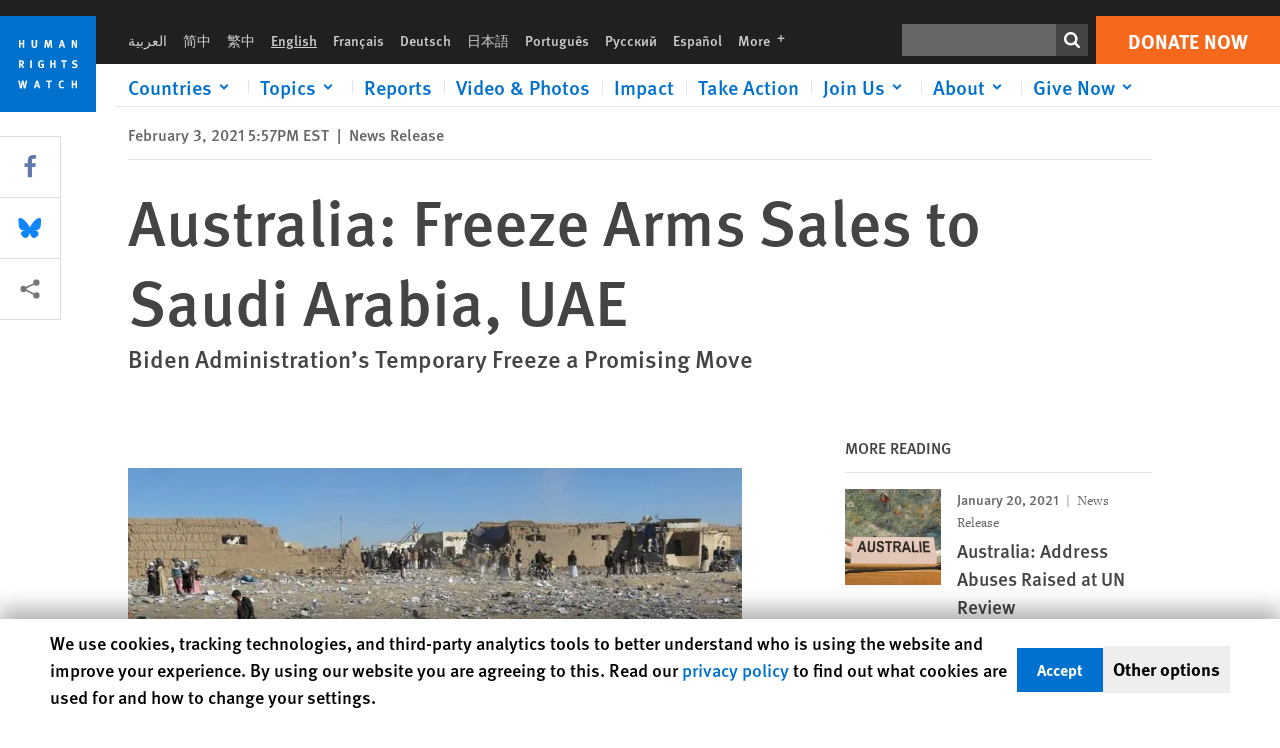

--- FILE ---
content_type: text/javascript
request_url: https://www.hrw.org/sites/default/files/js/js_tS_eBIoUabe6Zmx6cEF7atTdjtzp9S8D3Gieam-qGpw.js?scope=header&delta=0&language=en&theme=hrw_design&include=eJyVjtEOgzAIRX-o2k9qsCWWrKUGcJt_PzUatzf3xoFzyY1N0MdWp8bIpn2WV7iw62obqGDICAnFxXt2RZ7_cYMJ4o1AguISGBRYUPyAGZ7URB2-rRA_fJJ5gtIf6LYHCZVG9tvvnXUeR1Sjxv4X96ut0cZl8efwLVRiqlCCZliLHtTt5NTAaNWiniWuzQeV2Y0I
body_size: -272
content:
/* @license GPL-2.0-or-later https://www.drupal.org/licensing/faq */
let hrwTextonlyFirstContentfulPaint;const paintObserver=new PerformanceObserver((list)=>{list.getEntries().forEach((entry)=>{if(entry.name==='first-contentful-paint')hrwTextonlyFirstContentfulPaint=entry.startTime;});});paintObserver.observe({type:"paint",buffered:true});;
